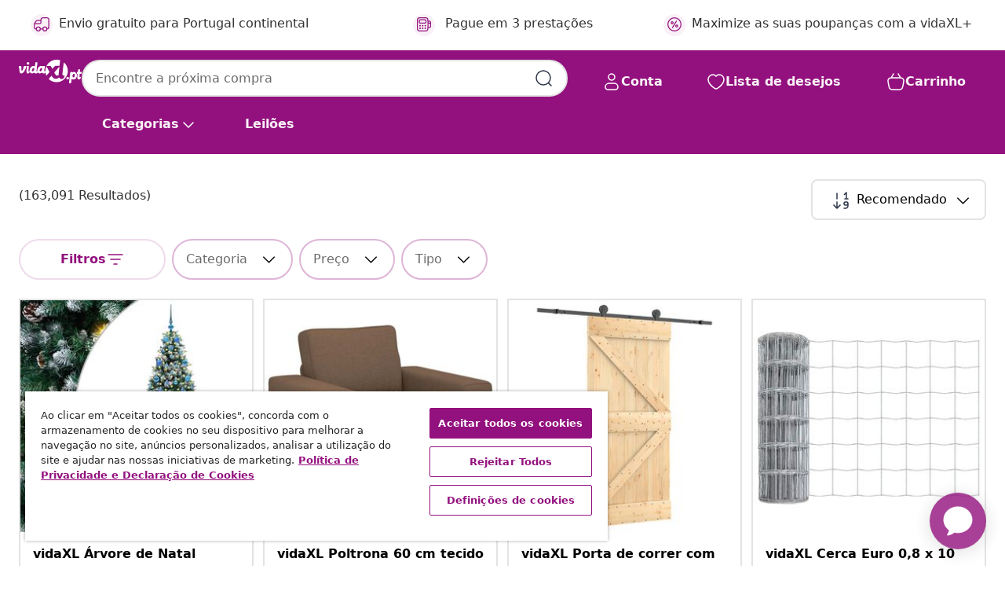

--- FILE ---
content_type: text/javascript; charset=utf-8
request_url: https://e.cquotient.com/recs/bfns-vidaxl-pt/Recently_Viewed_All_Pages?callback=CQuotient._callback2&_=1768876505337&_device=mac&userId=&cookieId=abQNkvxhoJe8KHkhezU6xksxvF&emailId=&anchors=id%3A%3A%7C%7Csku%3A%3A%7C%7Ctype%3A%3A%7C%7Calt_id%3A%3A&slotId=plp-noresults-recommendations-slot-2&slotConfigId=No%20result%20-%20recently%20viewed%20(starting%20point)&slotConfigTemplate=slots%2Frecommendation%2FeinsteinProgressCarousel.isml&ccver=1.03&realm=BFNS&siteId=vidaxl-pt&instanceType=prd&v=v3.1.3&json=%7B%22userId%22%3A%22%22%2C%22cookieId%22%3A%22abQNkvxhoJe8KHkhezU6xksxvF%22%2C%22emailId%22%3A%22%22%2C%22anchors%22%3A%5B%7B%22id%22%3A%22%22%2C%22sku%22%3A%22%22%2C%22type%22%3A%22%22%2C%22alt_id%22%3A%22%22%7D%5D%2C%22slotId%22%3A%22plp-noresults-recommendations-slot-2%22%2C%22slotConfigId%22%3A%22No%20result%20-%20recently%20viewed%20(starting%20point)%22%2C%22slotConfigTemplate%22%3A%22slots%2Frecommendation%2FeinsteinProgressCarousel.isml%22%2C%22ccver%22%3A%221.03%22%2C%22realm%22%3A%22BFNS%22%2C%22siteId%22%3A%22vidaxl-pt%22%2C%22instanceType%22%3A%22prd%22%2C%22v%22%3A%22v3.1.3%22%7D
body_size: 99
content:
/**/ typeof CQuotient._callback2 === 'function' && CQuotient._callback2({"Recently_Viewed_All_Pages":{"displayMessage":"Recently_Viewed_All_Pages","recs":[],"recoUUID":"6c305df9-a5b4-4ad3-87df-12094f8a7b83"}});

--- FILE ---
content_type: text/javascript; charset=utf-8
request_url: https://e.cquotient.com/recs/bfns-vidaxl-pt/Homepage-Slot-One-B?callback=CQuotient._callback0&_=1768876505331&_device=mac&userId=&cookieId=abQNkvxhoJe8KHkhezU6xksxvF&emailId=&anchors=id%3A%3A%7C%7Csku%3A%3A%7C%7Ctype%3A%3A%7C%7Calt_id%3A%3A&slotId=homepage-recommendations-slot-1&slotConfigId=Homepage-Slot-1-C&slotConfigTemplate=slots%2Frecommendation%2FeinsteinBorderedCarousel.isml&ccver=1.03&realm=BFNS&siteId=vidaxl-pt&instanceType=prd&v=v3.1.3&json=%7B%22userId%22%3A%22%22%2C%22cookieId%22%3A%22abQNkvxhoJe8KHkhezU6xksxvF%22%2C%22emailId%22%3A%22%22%2C%22anchors%22%3A%5B%7B%22id%22%3A%22%22%2C%22sku%22%3A%22%22%2C%22type%22%3A%22%22%2C%22alt_id%22%3A%22%22%7D%5D%2C%22slotId%22%3A%22homepage-recommendations-slot-1%22%2C%22slotConfigId%22%3A%22Homepage-Slot-1-C%22%2C%22slotConfigTemplate%22%3A%22slots%2Frecommendation%2FeinsteinBorderedCarousel.isml%22%2C%22ccver%22%3A%221.03%22%2C%22realm%22%3A%22BFNS%22%2C%22siteId%22%3A%22vidaxl-pt%22%2C%22instanceType%22%3A%22prd%22%2C%22v%22%3A%22v3.1.3%22%7D
body_size: 1158
content:
/**/ typeof CQuotient._callback0 === 'function' && CQuotient._callback0({"Homepage-Slot-One-B":{"displayMessage":"Homepage-Slot-One-B","recs":[{"id":"8721012385535","product_name":" vidaXL Vedação de folhas artificiais 6 pcs 40x60 cm verde","image_url":"https://www.vidaxl.pt/dw/image/v2/BFNS_PRD/on/demandware.static/-/Sites-vidaxl-catalog-master-sku/default/dw5d6893fd/hi-res/536/689/366644/image_1_366644.jpg","product_url":"https://www.vidaxl.pt/e/%C2%A0vidaxl-vedacao-de-folhas-artificiais%C2%A06-pcs-40x60-cm-verde/M3033364.html"},{"id":"8718475500490","product_name":"vidaXL Cacifo aço 90x45x180 cm preto","image_url":"https://www.vidaxl.pt/dw/image/v2/BFNS_PRD/on/demandware.static/-/Sites-vidaxl-catalog-master-sku/default/dwc2210239/hi-res/436/6356/5938/20157/image_1_20157.jpg","product_url":"https://www.vidaxl.pt/e/vidaxl-cacifo-aco-90x45x180-cm-preto/M3017472_Grey_With_9_lockers.html"},{"id":"8721158676078","product_name":"vidaXL Planter 80x40x80 cm aço galvanizado","image_url":"https://www.vidaxl.pt/dw/image/v2/BFNS_PRD/on/demandware.static/-/Sites-vidaxl-catalog-master-sku/default/dwe385afe2/hi-res/536/689/2962/721/860661/image_2_860661.jpg","product_url":"https://www.vidaxl.pt/e/vidaxl-planter-80x40x80-cm-aco-galvanizado/M3044620_Black.html"},{"id":"8721012170070","product_name":"vidaXL Poltrona reclinável elevatória elétrica tecido cinzento-escuro","image_url":"https://www.vidaxl.pt/dw/image/v2/BFNS_PRD/on/demandware.static/-/Sites-vidaxl-catalog-master-sku/default/dwf3a8a269/hi-res/436/443/6499/3204519/image_2_3204519.jpg","product_url":"https://www.vidaxl.pt/e/vidaxl-poltrona-reclinavel-elevatoria-eletrica-tecido-cinzento-escuro/M3032384_Dark_grey_Electric_push_back_Yes.html"},{"id":"8718475505006","product_name":"vidaXL Abrigo de jardim metal verde 257x205x178 cm","image_url":"https://www.vidaxl.pt/dw/image/v2/BFNS_PRD/on/demandware.static/-/Sites-vidaxl-catalog-master-sku/default/dw292b89ef/hi-res/536/689/2918/2613/720/42910/image_1_42910.jpg","product_url":"https://www.vidaxl.pt/e/vidaxl-abrigo-de-jardim-metal-verde-257x205x178-cm/M3000020_Green.html"},{"id":"8718475551409","product_name":"vidaXL Sofá Chesterfield 2 lugares couro artificial castanho","image_url":"https://www.vidaxl.pt/dw/image/v2/BFNS_PRD/on/demandware.static/-/Sites-vidaxl-catalog-master-sku/default/dw20b5378a/hi-res/436/460/274322/image_2_274322.jpg","product_url":"https://www.vidaxl.pt/e/vidaxl-sofa-chesterfield-2-lugares-couro-artificial-castanho/M292836_2Seater_3Seater.html"},{"id":"8721012167360","product_name":"vidaXL Poltrona reclinável de massagens couro artificial cor creme","image_url":"https://www.vidaxl.pt/dw/image/v2/BFNS_PRD/on/demandware.static/-/Sites-vidaxl-catalog-master-sku/default/dw72dcf50c/hi-res/436/443/6499/3204248/image_2_3204248.jpg","product_url":"https://www.vidaxl.pt/e/vidaxl-poltrona-reclinavel-de-massagens-couro-artificial-cor-creme/M3032379_Cream_Electric_push_back_Yes.html"},{"id":"8721012289352","product_name":"vidaXL 2 pcs conjunto de sofás tecido cinzento-escuro","image_url":"https://www.vidaxl.pt/dw/image/v2/BFNS_PRD/on/demandware.static/-/Sites-vidaxl-catalog-master-sku/default/dwe9cd8088/hi-res/436/460/3209244/image_2_3209244.jpg","product_url":"https://www.vidaxl.pt/e/vidaxl-2-pcs-conjunto-de-sofas-tecido-cinzento-escuro/M3033152_Blue_2seater_3seater.html"},{"id":"8721012200876","product_name":"vidaXL Poltrona de massagens reclinável tecido castanho-escuro","image_url":"https://www.vidaxl.pt/dw/image/v2/BFNS_PRD/on/demandware.static/-/Sites-vidaxl-catalog-master-sku/default/dw8c0cbcef/hi-res/436/443/6499/372441/image_2_372441.jpg","product_url":"https://www.vidaxl.pt/e/vidaxl-poltrona-de-massagens-reclinavel-tecido-castanho-escuro/M3032273_Light_grey_Manual_push_back_No.html"},{"id":"8719883910000","product_name":"vidaXL Aparador Hill 130x40x80 cm madeira de pinho maciça branco","image_url":"https://www.vidaxl.pt/dw/image/v2/BFNS_PRD/on/demandware.static/-/Sites-vidaxl-catalog-master-sku/default/dw63647d7f/hi-res/436/6356/447/288934/image_1_288934.jpg","product_url":"https://www.vidaxl.pt/e/vidaxl-aparador-hill-130x40x80-cm-madeira-de-pinho-macica-branco/M3002835_White_and_brown.html"}],"recoUUID":"716619f3-4ee6-4eb8-a955-d7348a868455"}});

--- FILE ---
content_type: text/javascript; charset=utf-8
request_url: https://p.cquotient.com/pebble?tla=bfns-vidaxl-pt&activityType=viewPage&callback=CQuotient._act_callback3&cookieId=abQNkvxhoJe8KHkhezU6xksxvF&realm=BFNS&siteId=vidaxl-pt&instanceType=prd&referrer=&currentLocation=https%3A%2F%2Fwww.vidaxl.pt%2Fcatalogsearch%2Fresult%3Fcgid%3Dcampaign-boxing-day-living-room-au&ls=true&_=1768876506915&v=v3.1.3&fbPixelId=1174368579379170&json=%7B%22cookieId%22%3A%22abQNkvxhoJe8KHkhezU6xksxvF%22%2C%22realm%22%3A%22BFNS%22%2C%22siteId%22%3A%22vidaxl-pt%22%2C%22instanceType%22%3A%22prd%22%2C%22referrer%22%3A%22%22%2C%22currentLocation%22%3A%22https%3A%2F%2Fwww.vidaxl.pt%2Fcatalogsearch%2Fresult%3Fcgid%3Dcampaign-boxing-day-living-room-au%22%2C%22ls%22%3Atrue%2C%22_%22%3A1768876506915%2C%22v%22%3A%22v3.1.3%22%2C%22fbPixelId%22%3A%221174368579379170%22%7D
body_size: 268
content:
/**/ typeof CQuotient._act_callback3 === 'function' && CQuotient._act_callback3([{"k":"__cq_uuid","v":"abQNkvxhoJe8KHkhezU6xksxvF","m":34128000},{"k":"__cq_seg","v":"0~0.00!1~0.00!2~0.00!3~0.00!4~0.00!5~0.00!6~0.00!7~0.00!8~0.00!9~0.00","m":2592000}]);

--- FILE ---
content_type: text/javascript; charset=utf-8
request_url: https://e.cquotient.com/recs/bfns-vidaxl-pt/NoResult-Slot-One?callback=CQuotient._callback1&_=1768876505334&_device=mac&userId=&cookieId=abQNkvxhoJe8KHkhezU6xksxvF&emailId=&anchors=id%3A%3A%7C%7Csku%3A%3A%7C%7Ctype%3A%3A%7C%7Calt_id%3A%3A&slotId=plp-noresults-recommendations-slot-1&slotConfigId=No-results-products-in-all-categories(starting%20point)&slotConfigTemplate=slots%2Frecommendation%2FeinsteinBorderedCarousel.isml&ccver=1.03&realm=BFNS&siteId=vidaxl-pt&instanceType=prd&v=v3.1.3&json=%7B%22userId%22%3A%22%22%2C%22cookieId%22%3A%22abQNkvxhoJe8KHkhezU6xksxvF%22%2C%22emailId%22%3A%22%22%2C%22anchors%22%3A%5B%7B%22id%22%3A%22%22%2C%22sku%22%3A%22%22%2C%22type%22%3A%22%22%2C%22alt_id%22%3A%22%22%7D%5D%2C%22slotId%22%3A%22plp-noresults-recommendations-slot-1%22%2C%22slotConfigId%22%3A%22No-results-products-in-all-categories(starting%20point)%22%2C%22slotConfigTemplate%22%3A%22slots%2Frecommendation%2FeinsteinBorderedCarousel.isml%22%2C%22ccver%22%3A%221.03%22%2C%22realm%22%3A%22BFNS%22%2C%22siteId%22%3A%22vidaxl-pt%22%2C%22instanceType%22%3A%22prd%22%2C%22v%22%3A%22v3.1.3%22%7D
body_size: 1244
content:
/**/ typeof CQuotient._callback1 === 'function' && CQuotient._callback1({"NoResult-Slot-One":{"displayMessage":"NoResult-Slot-One","recs":[{"id":"8718475500490","product_name":"vidaXL Cacifo aço 90x45x180 cm preto","image_url":"https://www.vidaxl.pt/dw/image/v2/BFNS_PRD/on/demandware.static/-/Sites-vidaxl-catalog-master-sku/default/dwc2210239/hi-res/436/6356/5938/20157/image_1_20157.jpg","product_url":"https://www.vidaxl.pt/e/vidaxl-cacifo-aco-90x45x180-cm-preto/M3017472_Grey_With_9_lockers.html"},{"id":"8721158658616","product_name":"vidaXL Balcão de recepção 100x50x103,5 cm deriv. madeira cinza cimento","image_url":"https://www.vidaxl.pt/dw/image/v2/BFNS_PRD/on/demandware.static/-/Sites-vidaxl-catalog-master-sku/default/dwcdaac287/hi-res/436/6362/4191/859024/image_2_859024.jpg","product_url":"https://www.vidaxl.pt/e/vidaxl-balcao-de-recepcao-100x50x1035-cm-deriv.-madeira-cinza-cimento/M3044036_White.html"},{"id":"8721012200876","product_name":"vidaXL Poltrona de massagens reclinável tecido castanho-escuro","image_url":"https://www.vidaxl.pt/dw/image/v2/BFNS_PRD/on/demandware.static/-/Sites-vidaxl-catalog-master-sku/default/dw8c0cbcef/hi-res/436/443/6499/372441/image_2_372441.jpg","product_url":"https://www.vidaxl.pt/e/vidaxl-poltrona-de-massagens-reclinavel-tecido-castanho-escuro/M3032273_Light_grey_Manual_push_back_No.html"},{"id":"8720286641033","product_name":"vidaXL Conjunto móveis de TV 3 pcs c/ LEDs madeira sonoma cinzento","image_url":"https://www.vidaxl.pt/dw/image/v2/BFNS_PRD/on/demandware.static/-/Sites-vidaxl-catalog-master-sku/default/dw26923f6e/hi-res/436/457/3081915/image_2_3081915.jpg","product_url":"https://www.vidaxl.pt/e/vidaxl-conjunto-moveis-de-tv-3-pcs-c-leds-madeira-sonoma-cinzento/M3008226_White.html"},{"id":"8718475520221","product_name":"vidaXL Cerca 25x1,2 m aço verde","image_url":"https://www.vidaxl.pt/dw/image/v2/BFNS_PRD/on/demandware.static/-/Sites-vidaxl-catalog-master-sku/default/dwf4c990ea/hi-res/632/128/502973/142394/image_2_142394.jpg","product_url":"https://www.vidaxl.pt/e/vidaxl-cerca-25x12-m-aco-verde/M294016.html"},{"id":"8721102816284","product_name":"vidaXL Toucador com LEDs 100x40x120 cm carvalho sonoma","image_url":"https://www.vidaxl.pt/dw/image/v2/BFNS_PRD/on/demandware.static/-/Sites-vidaxl-catalog-master-sku/default/dw75864b3b/hi-res/436/6356/4148/6360/848206/image_2_848206.jpg","product_url":"https://www.vidaxl.pt/e/vidaxl-toucador-com-leds-100x40x120-cm-carvalho-sonoma/M3042058_White.html"},{"id":"8721012385535","product_name":" vidaXL Vedação de folhas artificiais 6 pcs 40x60 cm verde","image_url":"https://www.vidaxl.pt/dw/image/v2/BFNS_PRD/on/demandware.static/-/Sites-vidaxl-catalog-master-sku/default/dw5d6893fd/hi-res/536/689/366644/image_1_366644.jpg","product_url":"https://www.vidaxl.pt/e/%C2%A0vidaxl-vedacao-de-folhas-artificiais%C2%A06-pcs-40x60-cm-verde/M3033364.html"},{"id":"8718475505006","product_name":"vidaXL Abrigo de jardim metal verde 257x205x178 cm","image_url":"https://www.vidaxl.pt/dw/image/v2/BFNS_PRD/on/demandware.static/-/Sites-vidaxl-catalog-master-sku/default/dw292b89ef/hi-res/536/689/2918/2613/720/42910/image_1_42910.jpg","product_url":"https://www.vidaxl.pt/e/vidaxl-abrigo-de-jardim-metal-verde-257x205x178-cm/M3000020_Green.html"},{"id":"8721012101951","product_name":"vidaXL Tampo de mesa retangular 140x40x2,5 cm madeira de acácia maciça","image_url":"https://www.vidaxl.pt/dw/image/v2/BFNS_PRD/on/demandware.static/-/Sites-vidaxl-catalog-master-sku/default/dw816a06ff/hi-res/436/6913/6910/370878/image_1_370878.jpg","product_url":"https://www.vidaxl.pt/e/vidaxl-tampo-de-mesa-retangular-140x40x25-cm-madeira-de-acacia-macica/M3036118_Mango_woodnatural_25_mm.html"},{"id":"8721158659415","product_name":"vidaXL Orlas de relva 20 pcs 25x103 cm aço resistente à intemperização","image_url":"https://www.vidaxl.pt/dw/image/v2/BFNS_PRD/on/demandware.static/-/Sites-vidaxl-catalog-master-sku/default/dw1c0df235/hi-res/632/128/502986/821890/image_2_821890.jpg","product_url":"https://www.vidaxl.pt/e/vidaxl-orlas-de-relva-20-pcs-25x103-cm-aco-resistente-a-intemperizacao/M3033220_Anthracite.html"}],"recoUUID":"6ccfbf59-0ab3-40e1-85fc-2d35663082bc"}});